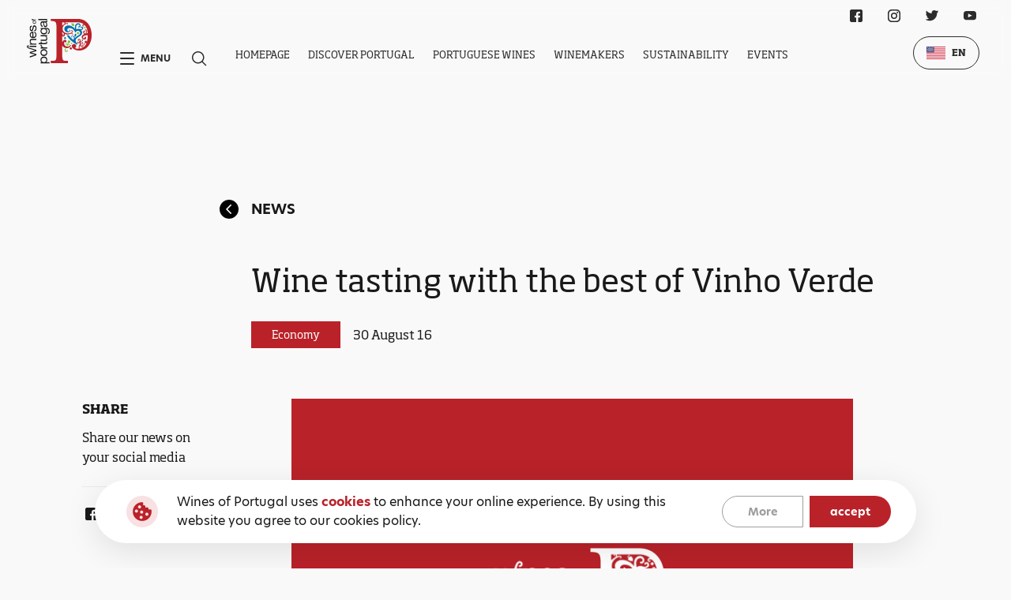

--- FILE ---
content_type: text/html; charset=utf-8
request_url: https://winesofportugal.com/en/media/news/716/
body_size: 7297
content:


<!DOCTYPE html>
<html class="no-js " lang="en">

<head>
    <meta charset="utf-8" />
    <title>
        
        Wine tasting with the best of Vinho Verde
        
        
        
        - winesofportugal.com
        
        
    </title>
    <meta name="description" content="" />
    <meta name="viewport" content="width=device-width, initial-scale=1" />

    
    <link rel="icon" href="/static/svg/favicon.b269f43b40f7.svg">
    <link rel="stylesheet" href="https://use.typekit.net/slj6gjy.css">
    <link rel="stylesheet" type="text/css" href="/static/css/base.68e168013ffa.css">

    
<link rel="stylesheet" href="/static/base/css/news.1b715f838e55.css">


    <!-- Google Analytics -->
    <script>
        (function(i,s,o,g,r,a,m){i['GoogleAnalyticsObject']=r;i[r]=i[r]||function(){
        (i[r].q=i[r].q||[]).push(arguments)},i[r].l=1*new Date();a=s.createElement(o),
        m=s.getElementsByTagName(o)[0];a.async=1;a.src=g;m.parentNode.insertBefore(a,m)
        })(window,document,'script','https://www.google-analytics.com/analytics.js','ga');
        ga('create', 'UA-3377647-26', 'auto');
        ga('send', 'pageview');
    </script>
    <!-- End Google Analytics -->

    <!-- Chat Bot -->
    <script src="https://files.getvirtualbrain.com/scripts/main.embedded.js" type="module"></script>
    <script>
        window.virtualBrainId="725b86b7-9a81-4aa5-a143-7a2269737d28"
    </script>
    <!-- End Chat Bot -->

    <script src="https://cdn.lr-ingest.io/LogRocket.min.js" crossorigin="anonymous"></script>
    <script>window.LogRocket && window.LogRocket.init('wines-of-portugal/website-wop');</script>

</head>

<body class="template-news white-bg">
    
    
    <main>
        
        <section class="new grid-wrapper main-wrapper">
            <a href="/en/media/news/" class="new__page-title">
                <svg class="new__page-title__back-button">
                    <use xlink:href="/static/svg/sprite.cf8b75e9bb37.svg#icon-circular-arrow--fill"></use>
                </svg>
                News
            </a>
            <div class="new__title">
                Wine tasting with the best of Vinho Verde
            </div>
            <div class="new__badge-zone">
                <div class="card__tag">
                    Economy
                </div>
                <div class="new__badge-zone__date">
                    30 August 16
                </div>
            </div>

            <div class="new__share">
                <div class="new__share__title">
                    Share
                </div>
                <div class="new__share__text">
                    Share our news on your social media
                </div>
                <div class="new__share__line"></div>
                <div class="new__share__icons">
                            <a href="https://www.facebook.com/sharer/sharer.php?u=https://winesofportugal.com/en/media/news/716/" target="_blank" rel="noreferrer" aria-label="Facebook Link" class="new__share__icons__icon">
                                <svg class="social__icon">
                                    <use xlink:href="/static/svg/sprite.cf8b75e9bb37.svg#icon-facebook"></use>
                                </svg>
                            </a>
                        <!-- <a href="" rel="noreferrer" aria-label="Instagram Link" class="new__share__icons__icon">
                            <svg class="social__icon">
                                <use xlink:href="/static/svg/sprite.cf8b75e9bb37.svg#icon-instagram"></use>
                            </svg>
                        </a> -->
                            <a href="https://twitter.com/intent/tweet?text=https://winesofportugal.com/en/media/news/716/" target="_blank" rel="noreferrer" aria-label="Twitter Link" class="new__share__icons__icon">
                                <svg class="social__icon">
                                    <use xlink:href="/static/svg/sprite.cf8b75e9bb37.svg#icon-twitter"></use>
                                </svg>
                            </a>
                </div>
            </div>
            <div class="new__detail">

                <img class="new__detail__image" alt="" src="/media-files/original_images/Others_-_Imagem_Default_-_740.jpg" />
                <div class="new__detail__title">
                    <div class="rich-text">The award-winning wines of 2016 Wines of Portugal Challenge will be highlighted next 02 September, at 18:30, in Porto Tasting Room</div>
                </div>
                <div class="new__detail__text">
                    <div class="rich-text">The wines awarded in Wines of Portugal Challenge 2016 will be available to the consumers during a wine tasting promoted by ViniPortugal at Palácio da Bolsa, in Porto Tasting Room. The initiative will highlight the Best Varietal White of 2016 which is from Vinho Verde wine region. The oenologist Rui Cunha will lead and comment the wine tasting, demonstrating the exceptional nature of this wine region through the award-winning wines. The Wines of Portugal Challenge awards are the result of a thorough evaluation that lasted several days. More than 145 enologists and sommeliers from Portugal’s wine regions and specialists in different wine markets blind tasted 1350 Portuguese wines from 383 winemakers. 29 wines were awarded with Grand Golds medals among the 33 award-winning wines. The participation in this wine tasting has a cost of € 5 and requires registration until 16/06 to the email sara.monteiro@viniportugal.pt. It’s an excellent opportunity for lovers to prove the exceptional character of wine vinegars.</div>
                </div>
                <div class="new__detail__more-info">
                    <div class="new__detail__more-info__title">
                        
                    </div>
        
                    <div class="new__detail__more-info__card-wrapper">
                        
                    </div>
                </div>
            </div>
        </section>


        <section class="latest-news grid-wrapper main-wrapper">
            <div class="latest-news__title">
                Lastest News
            </div>
            <div class="latest-news__cards">

                
                    <div class="latest-news__cards__card">
                        <img src="/media-files/original_images/CARTAO_NATAL_370x250_012X_VTwd9dP.jpg" alt="" class="latest-news__cards__card__image" />
                        <div class="latest-news__cards__card__detail">
                            <div class="latest-news__cards__card__detail">
                                <div class="latest-news__cards__card__detail__badge-zone">
                                    <p class="latest-news__cards__card__detail__badge-zone__badge">
                                        Press Release ViniPortugal
                                    </p>
                                    <p class="latest-news__cards__card__detail__badge-zone__date">
                                        4 December 25
                                    </p>
                                </div>
                                <div class="latest-news__cards__card__detail__title">
                                    Wines of Portugal wish you Happy Holidays!
                                </div>
                                <div class="latest-news__cards__card__detail__text card__description">
                                    <div class="rich-text"></div>
                                </div>
                                <a href="/en/media/news/wines-portugal-wish-you-happy-holidays/" class="link" active-from-parent=".latest-news__cards__card">
                                    Read more
                                </a>
                            </div>
                        </div>
                    </div>
                
                    <div class="latest-news__cards__card">
                        <img src="/media-files/original_images/BANNER_370x250_C01.jpg" alt="" class="latest-news__cards__card__image" />
                        <div class="latest-news__cards__card__detail">
                            <div class="latest-news__cards__card__detail">
                                <div class="latest-news__cards__card__detail__badge-zone">
                                    <p class="latest-news__cards__card__detail__badge-zone__badge">
                                        Press Release ViniPortugal
                                    </p>
                                    <p class="latest-news__cards__card__detail__badge-zone__date">
                                        2 December 25
                                    </p>
                                </div>
                                <div class="latest-news__cards__card__detail__title">
                                    Fórum Anual dos Vinhos de Portugal 2025 - Apresentações
                                </div>
                                <div class="latest-news__cards__card__detail__text card__description">
                                    <div class="rich-text"></div>
                                </div>
                                <a href="/en/media/news/f%C3%B3rum-anual-dos-vinhos-de-portugal-2025-apresenta%C3%A7%C3%B5es/" class="link" active-from-parent=".latest-news__cards__card">
                                    Read more
                                </a>
                            </div>
                        </div>
                    </div>
                
            </div>
        </section>
    </main>

    

<nav class="navbar">
    <div class="navbar__content-wrapper">
        
        <a href="/en/" class="navbar__logo-box">
            <img src="/static/svg/wines-of-portugal-white.50d712d973b2.svg" alt="GRRA Logo" class="navbar__logo">
        </a>
        <div class="navbar__content">
            <div class="navbar__shortcuts">
                <div class="navbar__shortcut" id="navbar-menu">
                    <span class="navbar__shortcut__hamburguer"></span>
                    <p class="navbar__shortcut__text">Menu</p>
                </div>
                <button class="navbar__shortcut">
                    <div class="navbar__shortcut__icon">
                        <svg class="navbar__shortcut__icon">
                            <use xlink:href="/static/svg/sprite.cf8b75e9bb37.svg#icon-search"></use>
                        </svg>
                    </div>
                </button>
            </div>
            <div class="navbar__navigation">
                <ul class="navbar__navigation__list">
                    
                    <li class="navbar__navigation__item " data="[]">
                        <a href="/en/" class="navbar__navigation__link">Homepage</a>
                    </li>
                    
                    <li class="navbar__navigation__item " data="[{&quot;name&quot;: &quot;History&quot;, &quot;isActive&quot;: false, &quot;url&quot;: &quot;/en/discover/history/&quot;}, {&quot;name&quot;: &quot;&lt;p&gt;&lt;span&gt;Wine&lt;/span&gt; Regions&lt;/p&gt;&quot;, &quot;isActive&quot;: false, &quot;url&quot;: &quot;/en/discover/wine-regions/&quot;}, {&quot;name&quot;: &quot;Wine Tourism&quot;, &quot;isActive&quot;: false, &quot;url&quot;: &quot;/en/discover/wine-tourism/&quot;}, {&quot;name&quot;: &quot;Gastronomy&quot;, &quot;isActive&quot;: false, &quot;url&quot;: &quot;/en/discover/gastronomy/&quot;}, {&quot;name&quot;: &quot;Tasting Rooms&quot;, &quot;isActive&quot;: false, &quot;url&quot;: &quot;/en/discover/tasting-rooms/&quot;}]">
                        <a href="/en/discover/" class="navbar__navigation__link">Discover Portugal</a>
                    </li>
                    
                    <li class="navbar__navigation__item " data="[{&quot;name&quot;: &quot;&lt;p&gt;Wine Styles&lt;/p&gt;&quot;, &quot;isActive&quot;: false, &quot;url&quot;: &quot;/en/portuguese-wines/wine-styles/&quot;}, {&quot;name&quot;: &quot;Grape varieties&quot;, &quot;isActive&quot;: false, &quot;url&quot;: &quot;/en/portuguese-wines/grape-varieties/&quot;}, {&quot;name&quot;: &quot;&lt;p&gt;Certified &lt;span&gt;Wines&lt;/span&gt;&lt;/p&gt;&quot;, &quot;isActive&quot;: false, &quot;url&quot;: &quot;/en/portuguese-wines/certified-wines/&quot;}, {&quot;name&quot;: &quot;Glossary&quot;, &quot;isActive&quot;: false, &quot;url&quot;: &quot;/en/portuguese-wines/glossary/&quot;}]">
                        <a href="/en/portuguese-wines/" class="navbar__navigation__link">Portuguese Wines</a>
                    </li>
                    
                    <li class="navbar__navigation__item " data="[]">
                        <a href="/en/produtores/" class="navbar__navigation__link">Winemakers</a>
                    </li>
                    
                    <li class="navbar__navigation__item " data="[]">
                        <a href="/en/sustainability/" class="navbar__navigation__link">Sustainability</a>
                    </li>
                    
                    <li class="navbar__navigation__item " data="[]">
                        <a href="/en/events/" class="navbar__navigation__link">Events</a>
                    </li>
                    
                </ul>
                <div class="navbar__navigation__dropdown-wrapper navbar__navigation__dropdown-wrapper--hidden">
                    <div class="navbar__navigation__dropdown-wrapper__dropdown">
                    </div>
                </div>
            </div>
        </div>

        <div class="navbar__social-wrapper">
            
<div class="social">
  <ul class="social__list">
    
      <li class="social__item">
        <a href="https://www.facebook.com/winesofportugalofficial/" target="_blank" rel="noreferrer" aria-label="Facebook Link" class="social__link">
          <svg class="social__icon">
            <use xlink:href="/static/svg/sprite.cf8b75e9bb37.svg#icon-facebook"></use>
          </svg>
        </a>
      </li>
    
    
      <li class="social__item">
          <a href="https://www.instagram.com/winesofportugalofficial/?hl=en" target="_blank" rel="noreferrer" aria-label="Instagram Link" class="social__link">
            <svg class="social__icon">
              <use xlink:href="/static/svg/sprite.cf8b75e9bb37.svg#icon-instagram"></use>
            </svg>
          </a>
        </li>
    
    
      <li class="social__item">
        <a href="https://twitter.com/wines_portugal" target="_blank" rel="noreferrer" aria-label="Twitter Link" class="social__link">
          <svg class="social__icon">
            <use xlink:href="/static/svg/sprite.cf8b75e9bb37.svg#icon-twitter"></use>
          </svg>
        </a>
      </li>
    
    
      <li class="social__item">
        <a href="https://www.youtube.com/user/winesofportugal" target="_blank" rel="noreferrer" aria-label="Youtube Link" class="social__link">
          <svg class="social__icon">
            <use xlink:href="/static/svg/sprite.cf8b75e9bb37.svg#icon-youtube"></use>
          </svg>
        </a>
      </li>
    
  </ul>
</div>

        </div>

        <div class="navbar__language-wrapper">
            
<div class="language-selector">
    <div class="language-selector__selected">
        
        
        <img src="/static/svg/flags/en.37a1e9e68e77.svg" alt="EN" class="language-selector__icon">
        
        <p class="language-selector__text">EN</p>
        <ul class="language-selector__dropdown">
            
            
                
                    
                    <li class="language-selector__dropdown__item" data-language="pt">
                        <a href="/pt/media/not%C3%ADcias/716/" class="language-selector__text language-selector__text--dropdown">
                            <img src="/static/svg/flags/pt.821833706ddf.svg" alt="PT" class="language-selector__text__icon">
                            <span>PT</span>
                        </a>
                    </li>
                    
                
            
                
            
                
            
                
            
                
            
                
            

            
            
            <li class="language-selector__dropdown__item">
                <a href="https://www.discoverwinesofportugal.com/" class="language-selector__text language-selector__text--dropdown">
                    <img src="/static/svg/flags/cn.c2d2e51f05f7.svg" alt="CN" class="language-selector__text__icon">
                    <span>CN</span>
                </a>
            </li>
            
            
        </ul>
    </div>
</div>

        </div>
    </div>
</nav>

<nav class="menu">
    <div class="menu__content-wrapper grid-wrapper">
        <div class="menu__top">
            <div class="menu__top--left">
                <a href="/en/" class="menu__logo-box menu__logo-box--mobile">
                    <img src="/static/svg/wines-of-portugal-white.50d712d973b2.svg" alt="GRRA Logo" class="menu__logo">
                </a>
            </div>
            <div class="menu__top--right">
                <div class="menu__language-wrapper">
                    
<div class="language-selector">
    <div class="language-selector__selected">
        
        
        <img src="/static/svg/flags/en.37a1e9e68e77.svg" alt="EN" class="language-selector__icon">
        
        <p class="language-selector__text">EN</p>
        <ul class="language-selector__dropdown">
            
            
                
                    
                    <li class="language-selector__dropdown__item" data-language="pt">
                        <a href="/pt/media/not%C3%ADcias/716/" class="language-selector__text language-selector__text--dropdown">
                            <img src="/static/svg/flags/pt.821833706ddf.svg" alt="PT" class="language-selector__text__icon">
                            <span>PT</span>
                        </a>
                    </li>
                    
                
            
                
            
                
            
                
            
                
            
                
            

            
            
            <li class="language-selector__dropdown__item">
                <a href="https://www.discoverwinesofportugal.com/" class="language-selector__text language-selector__text--dropdown">
                    <img src="/static/svg/flags/cn.c2d2e51f05f7.svg" alt="CN" class="language-selector__text__icon">
                    <span>CN</span>
                </a>
            </li>
            
            
        </ul>
    </div>
</div>

                </div>
                <button class="menu__close" id="navbar-menu-close">
                    <span class="menu__close__icon"></span>
                </button>
            </div>
        </div>
        <!-- <div class="menu__content"> -->
            <a href="/en/" class="menu__logo-box">
                <img src="/static/svg/wines-of-portugal-white.50d712d973b2.svg" alt="GRRA Logo" class="menu__logo">
            </a>
            <div class="menu__navigation">
                <ul class="menu__list">
                    
                    <li class="menu__item">
                        <a href="/en/discover/" class="menu__link">Discover Portugal</a>
                        <ul class="menu__list menu__list--inner">
                            
                            <li class="menu__item menu__item--inner">
                                <a href="/en/discover/" class="menu__link">Portugal</a>
                            </li>
                            
                            
                            
                            <li class="menu__item menu__item--inner">
                                <a href="/en/discover/history/" class="menu__link">History</a>
                            </li>
                            
                            <li class="menu__item menu__item--inner">
                                <a href="/en/discover/wine-regions/" class="menu__link">Wine Regions</a>
                            </li>
                            
                            <li class="menu__item menu__item--inner">
                                <a href="/en/discover/wine-tourism/" class="menu__link">Wine Tourism</a>
                            </li>
                            
                            <li class="menu__item menu__item--inner">
                                <a href="/en/discover/gastronomy/" class="menu__link">Gastronomy</a>
                            </li>
                            
                            <li class="menu__item menu__item--inner">
                                <a href="/en/discover/tasting-rooms/" class="menu__link">Tasting Rooms</a>
                            </li>
                            
                        </ul>
                    </li>
                    
                    <li class="menu__item">
                        <a href="/en/portuguese-wines/" class="menu__link">Portuguese Wines</a>
                        <ul class="menu__list menu__list--inner">
                            
                            <li class="menu__item menu__item--inner">
                                <a href="/en/portuguese-wines/" class="menu__link"></a>
                            </li>
                            
                            
                            
                            <li class="menu__item menu__item--inner">
                                <a href="/en/portuguese-wines/wine-styles/" class="menu__link">Wine Styles</a>
                            </li>
                            
                            <li class="menu__item menu__item--inner">
                                <a href="/en/portuguese-wines/grape-varieties/" class="menu__link">Grape varieties</a>
                            </li>
                            
                            <li class="menu__item menu__item--inner">
                                <a href="/en/portuguese-wines/certified-wines/" class="menu__link">Certified Wines</a>
                            </li>
                            
                            <li class="menu__item menu__item--inner">
                                <a href="/en/portuguese-wines/glossary/" class="menu__link">Glossary</a>
                            </li>
                            
                        </ul>
                    </li>
                    
                    <li class="menu__item">
                        <a href="/en/produtores/" class="menu__link">Winemakers</a>
                        <ul class="menu__list menu__list--inner">
                            
                            <li class="menu__item menu__item--inner">
                                <a href="/en/produtores/" class="menu__link">Winemakers listing</a>
                            </li>
                            
                            
                            
                        </ul>
                    </li>
                    
                    <li class="menu__item">
                        <a href="/en/sustainability/" class="menu__link">Sustainability</a>
                        <ul class="menu__list menu__list--inner">
                            
                            
                            
                        </ul>
                    </li>
                    
                    <li class="menu__item">
                        <a href="/en/events/" class="menu__link">Events</a>
                        <ul class="menu__list menu__list--inner">
                            
                            <li class="menu__item menu__item--inner">
                                <a href="/en/events/" class="menu__link">All Events</a>
                            </li>
                            
                            
                            
                            <li class="menu__item menu__item--inner">
                                <a href="/en/events/?category=1" class="menu__link">Tastings</a>
                            </li>
                            
                            <li class="menu__item menu__item--inner">
                                <a href="/en/events/?category=2" class="menu__link">Fairs</a>
                            </li>
                            
                            <li class="menu__item menu__item--inner">
                                <a href="/en/events/?category=3" class="menu__link">Others</a>
                            </li>
                            
                            <li class="menu__item menu__item--inner">
                                <a href="/en/events/?category=5" class="menu__link">Education</a>
                            </li>
                            
                            
                            
                        </ul>
                    </li>
                    
                    <li class="menu__item">
                        <a href="/en/media/" class="menu__link">Media</a>
                        <ul class="menu__list menu__list--inner">
                            
                            
                            
                            <li class="menu__item menu__item--inner">
                                <a href="/en/media/dossier-de-imprensa/" class="menu__link">Press kit</a>
                            </li>
                            
                            <li class="menu__item menu__item--inner">
                                <a href="/en/media/image-library/" class="menu__link">Image Library</a>
                            </li>
                            
                            <li class="menu__item menu__item--inner">
                                <a href="/en/media/what-they-say-about-us/" class="menu__link">What they say about Us</a>
                            </li>
                            
                            <li class="menu__item menu__item--inner">
                                <a href="/en/media/news/" class="menu__link">News</a>
                            </li>
                            
                        </ul>
                    </li>
                    
                    <li class="menu__item">
                        <a href="/en/contacts/" class="menu__link">Contacts</a>
                        <ul class="menu__list menu__list--inner">
                            
                            <li class="menu__item menu__item--inner">
                                <a href="/en/contacts/" class="menu__link">Contacts Us!</a>
                            </li>
                            
                            
                            
                        </ul>
                    </li>
                    
                </ul>
                
                <ul class="menu__list menu__list--mobile">
                    
                    <li class="menu__item menu__item--accordion accordion">
                        <div class="menu__link-wrapper">
                            <a href="/en/discover/" class="menu__link">Discover Portugal</a>
                            <div class="menu__link menu__link--accordion accordion__toggle"></div>
                        </div>
                        <div class="accordion__content-wrapper">
                            <div class="accordion__content-wrapper__content">
                                <ul class="menu__list menu__list--inner">
                                    
                                    <li class="menu__item menu__item--inner">
                                        <a href="/en/discover/" class="menu__link">Portugal</a>
                                    </li>
                                    
                                    
                                    
                                    <li class="menu__item menu__item--inner">
                                        <a href="/en/discover/history/" class="menu__link">History</a>
                                    </li>
                                    
                                    <li class="menu__item menu__item--inner">
                                        <a href="/en/discover/wine-regions/" class="menu__link">Wine Regions</a>
                                    </li>
                                    
                                    <li class="menu__item menu__item--inner">
                                        <a href="/en/discover/wine-tourism/" class="menu__link">Wine Tourism</a>
                                    </li>
                                    
                                    <li class="menu__item menu__item--inner">
                                        <a href="/en/discover/gastronomy/" class="menu__link">Gastronomy</a>
                                    </li>
                                    
                                    <li class="menu__item menu__item--inner">
                                        <a href="/en/discover/tasting-rooms/" class="menu__link">Tasting Rooms</a>
                                    </li>
                                    
                                </ul>
                            </div>
                        </div>
                    </li>
                    
                    <li class="menu__item menu__item--accordion accordion">
                        <div class="menu__link-wrapper">
                            <a href="/en/portuguese-wines/" class="menu__link">Portuguese Wines</a>
                            <div class="menu__link menu__link--accordion accordion__toggle"></div>
                        </div>
                        <div class="accordion__content-wrapper">
                            <div class="accordion__content-wrapper__content">
                                <ul class="menu__list menu__list--inner">
                                    
                                    <li class="menu__item menu__item--inner">
                                        <a href="/en/portuguese-wines/" class="menu__link"></a>
                                    </li>
                                    
                                    
                                    
                                    <li class="menu__item menu__item--inner">
                                        <a href="/en/portuguese-wines/wine-styles/" class="menu__link">Wine Styles</a>
                                    </li>
                                    
                                    <li class="menu__item menu__item--inner">
                                        <a href="/en/portuguese-wines/grape-varieties/" class="menu__link">Grape varieties</a>
                                    </li>
                                    
                                    <li class="menu__item menu__item--inner">
                                        <a href="/en/portuguese-wines/certified-wines/" class="menu__link">Certified Wines</a>
                                    </li>
                                    
                                    <li class="menu__item menu__item--inner">
                                        <a href="/en/portuguese-wines/glossary/" class="menu__link">Glossary</a>
                                    </li>
                                    
                                </ul>
                            </div>
                        </div>
                    </li>
                    
                    <li class="menu__item menu__item--accordion accordion">
                        <div class="menu__link-wrapper">
                            <a href="/en/produtores/" class="menu__link">Winemakers</a>
                            <div class="menu__link menu__link--accordion accordion__toggle"></div>
                        </div>
                        <div class="accordion__content-wrapper">
                            <div class="accordion__content-wrapper__content">
                                <ul class="menu__list menu__list--inner">
                                    
                                    <li class="menu__item menu__item--inner">
                                        <a href="/en/produtores/" class="menu__link">Winemakers listing</a>
                                    </li>
                                    
                                    
                                    
                                </ul>
                            </div>
                        </div>
                    </li>
                    
                    <li class="menu__item menu__item--accordion accordion">
                        <div class="menu__link-wrapper">
                            <a href="/en/sustainability/" class="menu__link">Sustainability</a>
                            <div class="menu__link menu__link--accordion accordion__toggle"></div>
                        </div>
                        <div class="accordion__content-wrapper">
                            <div class="accordion__content-wrapper__content">
                                <ul class="menu__list menu__list--inner">
                                    
                                    
                                    
                                </ul>
                            </div>
                        </div>
                    </li>
                    
                    <li class="menu__item menu__item--accordion accordion">
                        <div class="menu__link-wrapper">
                            <a href="/en/events/" class="menu__link">Events</a>
                            <div class="menu__link menu__link--accordion accordion__toggle"></div>
                        </div>
                        <div class="accordion__content-wrapper">
                            <div class="accordion__content-wrapper__content">
                                <ul class="menu__list menu__list--inner">
                                    
                                    <li class="menu__item menu__item--inner">
                                        <a href="/en/events/" class="menu__link">All Events</a>
                                    </li>
                                    
                                    
                                    
                                    <li class="menu__item menu__item--inner">
                                        <a href="/en/events/?category=1" class="menu__link">Tastings</a>
                                    </li>
                                    
                                    <li class="menu__item menu__item--inner">
                                        <a href="/en/events/?category=2" class="menu__link">Fairs</a>
                                    </li>
                                    
                                    <li class="menu__item menu__item--inner">
                                        <a href="/en/events/?category=3" class="menu__link">Others</a>
                                    </li>
                                    
                                    <li class="menu__item menu__item--inner">
                                        <a href="/en/events/?category=5" class="menu__link">Education</a>
                                    </li>
                                    
                                    
                                    
                                </ul>
                            </div>
                        </div>
                    </li>
                    
                    <li class="menu__item menu__item--accordion accordion">
                        <div class="menu__link-wrapper">
                            <a href="/en/media/" class="menu__link">Media</a>
                            <div class="menu__link menu__link--accordion accordion__toggle"></div>
                        </div>
                        <div class="accordion__content-wrapper">
                            <div class="accordion__content-wrapper__content">
                                <ul class="menu__list menu__list--inner">
                                    
                                    
                                    
                                    <li class="menu__item menu__item--inner">
                                        <a href="/en/media/dossier-de-imprensa/" class="menu__link">Press kit</a>
                                    </li>
                                    
                                    <li class="menu__item menu__item--inner">
                                        <a href="/en/media/image-library/" class="menu__link">Image Library</a>
                                    </li>
                                    
                                    <li class="menu__item menu__item--inner">
                                        <a href="/en/media/what-they-say-about-us/" class="menu__link">What they say about Us</a>
                                    </li>
                                    
                                    <li class="menu__item menu__item--inner">
                                        <a href="/en/media/news/" class="menu__link">News</a>
                                    </li>
                                    
                                </ul>
                            </div>
                        </div>
                    </li>
                    
                    <li class="menu__item menu__item--accordion accordion">
                        <div class="menu__link-wrapper">
                            <a href="/en/contacts/" class="menu__link">Contacts</a>
                            <div class="menu__link menu__link--accordion accordion__toggle"></div>
                        </div>
                        <div class="accordion__content-wrapper">
                            <div class="accordion__content-wrapper__content">
                                <ul class="menu__list menu__list--inner">
                                    
                                    <li class="menu__item menu__item--inner">
                                        <a href="/en/contacts/" class="menu__link">Contacts Us!</a>
                                    </li>
                                    
                                    
                                    
                                </ul>
                            </div>
                        </div>
                    </li>
                    
                </ul>
            </div>
        <!-- </div> -->
        <div class="menu__bottom container">
            <div class="menu__bottom__navigation">
                <ul class="menu__bottom__list">
                    
                    <li class="menu__bottom__item">
                        <a href="/en/terms-and-policy/?policy=1" class="menu__bottom__link">Terms and Conditions</a>
                    </li>
                    
                    <li class="menu__bottom__item">
                        <a href="/en/terms-and-policy/?policy=2" class="menu__bottom__link">Privacy Policy</a>
                    </li>
                    
                    <li class="menu__bottom__item">
                        <a href="/en/terms-and-policy/?policy=2" class="menu__bottom__link">Cookies Policy</a>
                    </li>
                    
                </ul>
            </div>
            <div class="menu__social-wrapper">
                
<div class="social">
  <ul class="social__list">
    
      <li class="social__item">
        <a href="https://www.facebook.com/winesofportugalofficial/" target="_blank" rel="noreferrer" aria-label="Facebook Link" class="social__link">
          <svg class="social__icon">
            <use xlink:href="/static/svg/sprite.cf8b75e9bb37.svg#icon-facebook"></use>
          </svg>
        </a>
      </li>
    
    
      <li class="social__item">
          <a href="https://www.instagram.com/winesofportugalofficial/?hl=en" target="_blank" rel="noreferrer" aria-label="Instagram Link" class="social__link">
            <svg class="social__icon">
              <use xlink:href="/static/svg/sprite.cf8b75e9bb37.svg#icon-instagram"></use>
            </svg>
          </a>
        </li>
    
    
      <li class="social__item">
        <a href="https://twitter.com/wines_portugal" target="_blank" rel="noreferrer" aria-label="Twitter Link" class="social__link">
          <svg class="social__icon">
            <use xlink:href="/static/svg/sprite.cf8b75e9bb37.svg#icon-twitter"></use>
          </svg>
        </a>
      </li>
    
    
      <li class="social__item">
        <a href="https://www.youtube.com/user/winesofportugal" target="_blank" rel="noreferrer" aria-label="Youtube Link" class="social__link">
          <svg class="social__icon">
            <use xlink:href="/static/svg/sprite.cf8b75e9bb37.svg#icon-youtube"></use>
          </svg>
        </a>
      </li>
    
  </ul>
</div>

            </div>
        </div>
    </div>
    <!-- <p class="menu__lettering-background">Menu</p> -->
</nav>

<div class="search-wrapper">
    <script>
        const general_search_link = "/en/pesquisa-geral/";
    </script>
    <div class="search-wrapper__close"></div>
    <div class="search-wrapper__content">
        <label class="search-wrapper__content__input-wrapper">
            <input placeholder="Search ..." class="search-wrapper__content__input-wrapper__input" />
            <svg class="search-wrapper__content__input-wrapper__icon">
                <use xlink:href="/static/svg/sprite.cf8b75e9bb37.svg#icon-search"></use>
            </svg>
        </label>
        <div class="search-wrapper__content__instructions">Press ENTER to search or ESC to close</div>
    </div>
</div>

    <div class="cookies cookies--hide">
        <div class="cookies__content">
            <img src="/static/svg/cookies.c803a3917134.svg" alt="Cookies" class="cookies__img">
            
            <div class="cookies__description">
                <div class="rich-text"><p>Wines of Portugal uses <b>cookies</b> to enhance your online experience. By using this website you agree to our cookies policy.</p></div>
            </div>
            <div class="cookies__buttons">
                
                <a href="/en/terms-and-policy/?policy=2" class="cookies__button">More</a>
                <button id="cookies-accept" class="cookies__button cookies__button--fill">accept</button>
            </div>
        </div>
    </div>


    
<footer class="footer">
    <div class="footer__content">
        
        <div class="footer__logo-box">
            <a href="/en/" class="footer__logo">
                <img src="/static/svg/logo.a5f618a841a5.svg" alt="Wines of Portugal" class="footer__logo__img">
            </a>
        </div>
        <div class="footer__content__menu-items grid-wrapper">
        <div class="footer__navigation-wrapper">
            
                <div class="footer__navigation">
                    <a href="/en/discover/" class="footer__navigation__title">Discover Portugal</p>
                    <ul class="footer__navigation__list">
                        
                            <li class="footer__navigation__item">
                                <a href="/en/discover/" class="footer__navigation__link">Portugal</a>
                            </li>
                        
                        
                        
                            <li class="footer__navigation__item">
                                <a href="/en/discover/history/" class="footer__navigation__link">History</a>
                            </li>
                        
                            <li class="footer__navigation__item">
                                <a href="/en/discover/wine-regions/" class="footer__navigation__link">Wine Regions</a>
                            </li>
                        
                            <li class="footer__navigation__item">
                                <a href="/en/discover/wine-tourism/" class="footer__navigation__link">Wine Tourism</a>
                            </li>
                        
                            <li class="footer__navigation__item">
                                <a href="/en/discover/gastronomy/" class="footer__navigation__link">Gastronomy</a>
                            </li>
                        
                            <li class="footer__navigation__item">
                                <a href="/en/discover/tasting-rooms/" class="footer__navigation__link">Tasting Rooms</a>
                            </li>
                        
                    </ul>
                </div>
            
                <div class="footer__navigation">
                    <a href="/en/portuguese-wines/" class="footer__navigation__title">Portuguese Wines</p>
                    <ul class="footer__navigation__list">
                        
                            <li class="footer__navigation__item">
                                <a href="/en/portuguese-wines/" class="footer__navigation__link"></a>
                            </li>
                        
                        
                        
                            <li class="footer__navigation__item">
                                <a href="/en/portuguese-wines/wine-styles/" class="footer__navigation__link">Wine Styles</a>
                            </li>
                        
                            <li class="footer__navigation__item">
                                <a href="/en/portuguese-wines/grape-varieties/" class="footer__navigation__link">Grape varieties</a>
                            </li>
                        
                            <li class="footer__navigation__item">
                                <a href="/en/portuguese-wines/certified-wines/" class="footer__navigation__link">Certified Wines</a>
                            </li>
                        
                            <li class="footer__navigation__item">
                                <a href="/en/portuguese-wines/glossary/" class="footer__navigation__link">Glossary</a>
                            </li>
                        
                    </ul>
                </div>
            
                <div class="footer__navigation">
                    <a href="/en/produtores/" class="footer__navigation__title">Winemakers</p>
                    <ul class="footer__navigation__list">
                        
                            <li class="footer__navigation__item">
                                <a href="/en/produtores/" class="footer__navigation__link">Winemakers listing</a>
                            </li>
                        
                        
                        
                    </ul>
                </div>
            
                <div class="footer__navigation">
                    <a href="/en/sustainability/" class="footer__navigation__title">Sustainability</p>
                    <ul class="footer__navigation__list">
                        
                        
                        
                    </ul>
                </div>
            
                <div class="footer__navigation">
                    <a href="/en/events/" class="footer__navigation__title">Events</p>
                    <ul class="footer__navigation__list">
                        
                            <li class="footer__navigation__item">
                                <a href="/en/events/" class="footer__navigation__link">All Events</a>
                            </li>
                        
                        
                            
                                <li class="footer__navigation__item">
                                    <a href="/en/events/?category=1" class="footer__navigation__link">Tastings</a>
                                </li>
                            
                                <li class="footer__navigation__item">
                                    <a href="/en/events/?category=2" class="footer__navigation__link">Fairs</a>
                                </li>
                            
                                <li class="footer__navigation__item">
                                    <a href="/en/events/?category=3" class="footer__navigation__link">Others</a>
                                </li>
                            
                                <li class="footer__navigation__item">
                                    <a href="/en/events/?category=5" class="footer__navigation__link">Education</a>
                                </li>
                            
                        
                        
                    </ul>
                </div>
            
                <div class="footer__navigation">
                    <a href="/en/media/" class="footer__navigation__title">Media</p>
                    <ul class="footer__navigation__list">
                        
                        
                        
                            <li class="footer__navigation__item">
                                <a href="/en/media/dossier-de-imprensa/" class="footer__navigation__link">Press kit</a>
                            </li>
                        
                            <li class="footer__navigation__item">
                                <a href="/en/media/image-library/" class="footer__navigation__link">Image Library</a>
                            </li>
                        
                            <li class="footer__navigation__item">
                                <a href="/en/media/what-they-say-about-us/" class="footer__navigation__link">What they say about Us</a>
                            </li>
                        
                            <li class="footer__navigation__item">
                                <a href="/en/media/news/" class="footer__navigation__link">News</a>
                            </li>
                        
                    </ul>
                </div>
            
                <div class="footer__navigation">
                    <a href="/en/contacts/" class="footer__navigation__title">Contacts</p>
                    <ul class="footer__navigation__list">
                        
                            <li class="footer__navigation__item">
                                <a href="/en/contacts/" class="footer__navigation__link">Contacts Us!</a>
                            </li>
                        
                        
                        
                    </ul>
                </div>
            
        </div>
        </div>
        <div class="container">
            <div class="footer__details">
                <p class="footer__copyright">© 2021 All rights reserved, Wines of Portugal</p>
                <ul class="footer__details__list">
                    
                        <li class="footer__details__item">
                            <a href="/en/terms-and-policy/?policy=1" class="footer__details__link">Terms and Conditions</a>
                        </li>
                    
                        <li class="footer__details__item">
                            <a href="/en/terms-and-policy/?policy=2" class="footer__details__link">Privacy Policy</a>
                        </li>
                    
                        <li class="footer__details__item">
                            <a href="/en/terms-and-policy/?policy=2" class="footer__details__link">Cookies Policy</a>
                        </li>
                    
                </ul>
                <div class="footer__social-wrapper">
                    
<div class="social">
  <ul class="social__list">
    
      <li class="social__item">
        <a href="https://www.facebook.com/winesofportugalofficial/" target="_blank" rel="noreferrer" aria-label="Facebook Link" class="social__link">
          <svg class="social__icon">
            <use xlink:href="/static/svg/sprite.cf8b75e9bb37.svg#icon-facebook"></use>
          </svg>
        </a>
      </li>
    
    
      <li class="social__item">
          <a href="https://www.instagram.com/winesofportugalofficial/?hl=en" target="_blank" rel="noreferrer" aria-label="Instagram Link" class="social__link">
            <svg class="social__icon">
              <use xlink:href="/static/svg/sprite.cf8b75e9bb37.svg#icon-instagram"></use>
            </svg>
          </a>
        </li>
    
    
      <li class="social__item">
        <a href="https://twitter.com/wines_portugal" target="_blank" rel="noreferrer" aria-label="Twitter Link" class="social__link">
          <svg class="social__icon">
            <use xlink:href="/static/svg/sprite.cf8b75e9bb37.svg#icon-twitter"></use>
          </svg>
        </a>
      </li>
    
    
      <li class="social__item">
        <a href="https://www.youtube.com/user/winesofportugal" target="_blank" rel="noreferrer" aria-label="Youtube Link" class="social__link">
          <svg class="social__icon">
            <use xlink:href="/static/svg/sprite.cf8b75e9bb37.svg#icon-youtube"></use>
          </svg>
        </a>
      </li>
    
  </ul>
</div>

                </div>
            </div>
        </div>
    </div>
</footer>
    
    <script>
        const monthNames = [
            `January`,
            `February`,
            `March`,
            `April`,
            `May`,
            `June`,
            `July`,
            `August`,
            `September`,
            `October`,
            `November`,
            `December`,
        ]
        const language = "en";
        const baseApiUrl = '';
        // const languages = '[{&quot;pt&quot;: &quot;/pt/media/not%C3%ADcias/716/&quot;}, {&quot;en&quot;: &quot;/en/media/news/716/&quot;}, {&quot;fr&quot;: &quot;/fr/media/not%C3%ADcias/716/&quot;}, {&quot;de&quot;: &quot;/de/media/not%C3%ADcias/716/&quot;}, {&quot;sv&quot;: &quot;/sv/media/not%C3%ADcias/716/&quot;}, {&quot;ja&quot;: &quot;/ja/media/not%C3%ADcias/716/&quot;}]';
    </script>
    <script>
        document.addEventListener("DOMContentLoaded", function () {
            const sizeWidth = "80px";
            const sizeHeight = "80px";
            const imgRadius = "50%"
            const paddingRight = "0rem";
            const paddingBottom = "0rem";
            const targetId = 'virtualbrain-iframe'; // Replace with the actual ID of the iframe element

            // Create a MutationObserver instance to watch for changes in the DOM
            const observer = new MutationObserver((mutationsList, observer) => {
                for (let mutation of mutationsList) {
                    // Check if any added nodes contain the target element ID
                    if (mutation.type === 'childList' && document.getElementById(targetId)) {
                        const iframe = document.getElementById(targetId);
                        console.log(`Element with ID "${targetId}" is now in the DOM!`);

                        // Wait for the iframe to load completely
                        iframe.onload = function () {
                            try {
                                // Create another MutationObserver to watch for changes inside the iframe
                                const iframeDocument = iframe.contentDocument || iframe.contentWindow.document;

                                // Watch for changes inside the iframe's document (for adding .frame-content)
                                const iframeObserver = new MutationObserver((iframeMutationsList) => {
                                    iframeMutationsList.forEach((mutation) => {
                                        if (mutation.type === 'childList') {
                                            const frameContentElement = iframeDocument.querySelector('.frame-content');
                                            if (frameContentElement) {
                                                console.log('.frame-content found inside iframe!');
                                                
                                                // Retry if there are no child elements yet
                                                const checkChildren = setInterval(() => {
                                                    const childElements = frameContentElement.children;
                                                    if (childElements.length > 0) {
                                                        clearInterval(checkChildren); // Stop checking once children are found
                                                        var lastChildElement = frameContentElement.lastElementChild;

                                                        if (lastChildElement) {
                                                            lastChildElement.style.width = sizeWidth;
                                                            lastChildElement.style.height = sizeHeight;
                                                            lastChildElement.style.right = paddingRight;
                                                            lastChildElement.style.bottom = paddingBottom;
                                                            lastChildElement.style.backgroundColor = "transparent";
                                                            if (lastChildElement) {
                                                                // Find the <img> inside the last child element (the div)
                                                                const imgElement = lastChildElement.querySelector('img');
                                                                
                                                                if (imgElement) {
                                                                    // Now you can modify the img element's style, e.g. change background or any other property
                                                                    imgElement.style.borderRadius = imgRadius; // or any other style you want to apply
                                                                    imgElement.style.border = "2px solid #252525"
                                                                } else {
                                                                    console.error('No <img> element found inside the last child element.');
                                                                }
                                                            } else {
                                                                console.error('No child elements found inside the frame-content element.');
                                                            }
                                                        } else {
                                                            console.error('No child elements found inside the frame-content element.');
                                                        }
                                                    } else {
                                                        console.log('Waiting for child elements to appear inside frame-content...');
                                                    }
                                                }, 100);
                                                
                                                // Disconnect the iframe observer once we find the element
                                                iframeObserver.disconnect();
                                            }
                                        }
                                    });
                                });

                                // Start observing the iframe's document for changes
                                iframeObserver.observe(iframeDocument.body, { childList: true, subtree: true });
                            } catch (error) {
                                console.error('Error accessing iframe content:', error);
                            }
                        };

                        observer.disconnect(); // Stop observing the addition of the iframe
                    }
                }
            });

            // Start observing changes in the body or document
            observer.observe(document.body, { childList: true, subtree: true });
        });
    </script>
    <script type="text/javascript" src="/static/vendor/jquery/jquery.min.220afd743d9e.js"></script>
    <script type="text/javascript" src="/static/js/main.7378122d28ba.js"></script>
    <script type="text/javascript" src="/static/js/navbar.view.e73ace3d63c9.js"></script>


    
<script>
    const defaultImageUrl = '/media-files/original_images/Others_-_Imagem_Default_-_740.jpg';
</script>
<script type="text/javascript" src="/static/js/news-detail.250c6482f528.js"></script>


</body>

</html>
